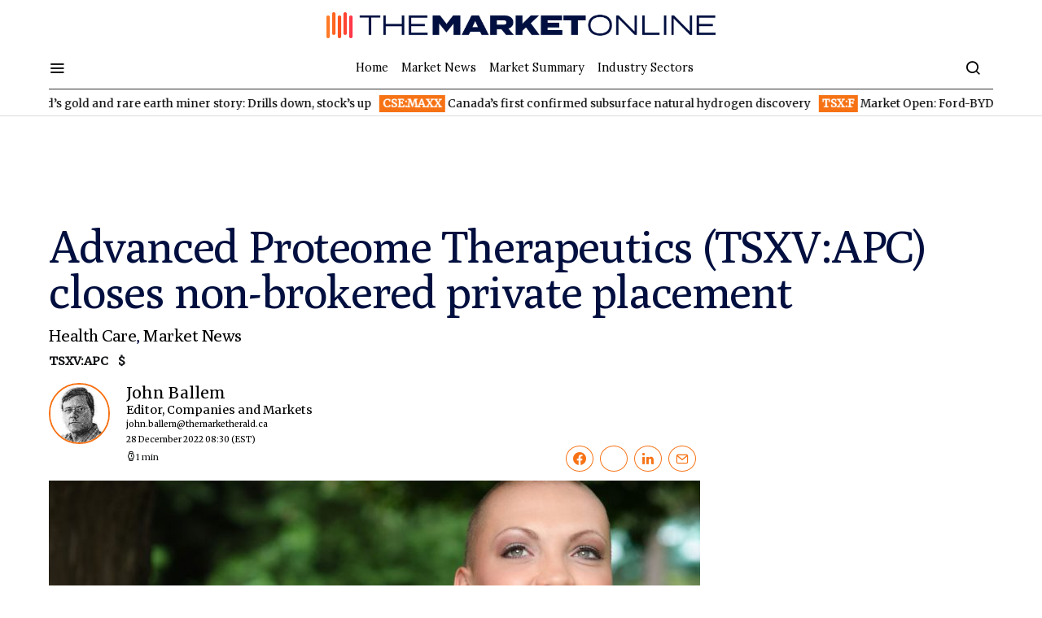

--- FILE ---
content_type: text/html; charset=UTF-8
request_url: https://themarketonline.ca/wp-admin/admin-ajax.php
body_size: 405
content:
<div id="sh_bullboards_and_press_releases" class="sh_bullboards_and_press_releases" data-marketcap="$">
                    <div class="stockhouse-logo"><a href="https://stockhouse.com/" target="_blank"><img src="/wp-content/themes/spotlight/images/Stockhouse_Logo.svg" alt="Stockhouse logo"></a></div>
                                            <div class="sh_press_releases">
                            <h5>Latest News</h5>
                            <ul>
                                                            <li>
                                    <div class="subject">
                                        <a href="https://stockhouse.com/news/press-releases/2023/12/05/canadian-investment-regulatory-organization-trading-halt-apc-h" target="_blank">Canadian Investment Regulatory Organization Trading Halt - APC.H</a>
                                    </div>
                                    <div class="date">
                                        Canada NewsWire December 5, 2023 
                                    </div>
                                </li>
                                                            <li>
                                    <div class="subject">
                                        <a href="https://stockhouse.com/news/press-releases/2023/03/06/advanced-proteome-therapeutics-to-proceed-with-its-proposed-plan-of-arrangement" target="_blank">Advanced Proteome Therapeutics to Proceed with Its Proposed Plan of Arrangement</a>
                                    </div>
                                    <div class="date">
                                        Newsfile March 6, 2023 
                                    </div>
                                </li>
                                                            <li>
                                    <div class="subject">
                                        <a href="https://stockhouse.com/news/press-releases/2023/01/17/iiroc-trading-resumption-apc" target="_blank">IIROC Trading Resumption - APC</a>
                                    </div>
                                    <div class="date">
                                        Canada NewsWire January 17, 2023 
                                    </div>
                                </li>
                                                            <li>
                                    <div class="subject">
                                        <a href="https://stockhouse.com/news/press-releases/2023/01/17/advanced-proteome-therapeutics-announces-its-proposed-plan-of-arrangement" target="_blank">Advanced Proteome Therapeutics Announces Its Proposed Plan of Arrangement</a>
                                    </div>
                                    <div class="date">
                                        Newsfile January 17, 2023 
                                    </div>
                                </li>
                                                            <li>
                                    <div class="subject">
                                        <a href="https://stockhouse.com/news/press-releases/2023/01/17/iiroc-trading-halt-apc" target="_blank">IIROC Trading Halt - APC</a>
                                    </div>
                                    <div class="date">
                                        Canada NewsWire January 17, 2023 
                                    </div>
                                </li>
                                                            <li>
                                    <div class="subject">
                                        <a href="https://stockhouse.com/news/press-releases/2022/12/23/advanced-proteome-therapeutics-announces-closing-of-non-brokered-private" target="_blank">Advanced Proteome Therapeutics Announces Closing of Non-Brokered Private Placement</a>
                                    </div>
                                    <div class="date">
                                        Newsfile December 23, 2022 
                                    </div>
                                </li>
                                                        </ul>
                            <div class="more-link">
                                <a href="https://stockhouse.com/companies/quote?symbol=v.apc.h" target="_blank">More V.APC news on Stockhouse &raquo;</a>
                            </div>
                        </div>
                                                        </div>

--- FILE ---
content_type: text/html; charset=utf-8
request_url: https://www.google.com/recaptcha/api2/aframe
body_size: 269
content:
<!DOCTYPE HTML><html><head><meta http-equiv="content-type" content="text/html; charset=UTF-8"></head><body><script nonce="CDNgU6Ng5q8BSHYM6rQC4Q">/** Anti-fraud and anti-abuse applications only. See google.com/recaptcha */ try{var clients={'sodar':'https://pagead2.googlesyndication.com/pagead/sodar?'};window.addEventListener("message",function(a){try{if(a.source===window.parent){var b=JSON.parse(a.data);var c=clients[b['id']];if(c){var d=document.createElement('img');d.src=c+b['params']+'&rc='+(localStorage.getItem("rc::a")?sessionStorage.getItem("rc::b"):"");window.document.body.appendChild(d);sessionStorage.setItem("rc::e",parseInt(sessionStorage.getItem("rc::e")||0)+1);localStorage.setItem("rc::h",'1768824718792');}}}catch(b){}});window.parent.postMessage("_grecaptcha_ready", "*");}catch(b){}</script></body></html>